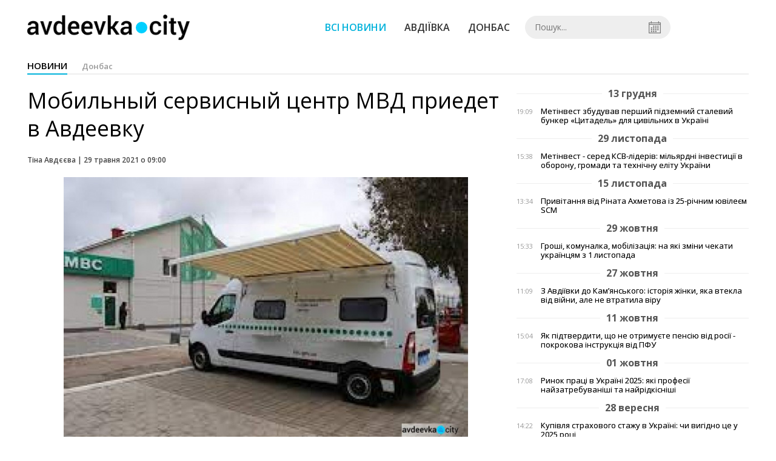

--- FILE ---
content_type: text/html; charset=UTF-8
request_url: http://avdeevka.city/news/view/mobilnyj-servisnyj-tsentr-mvd-priedet-v-avdeevku-2
body_size: 5808
content:
<!DOCTYPE html>
<html lang="ru">
	<head>
		<meta charset="utf-8">
		<meta http-equiv="X-UA-Compatible" content="IE=edge">
		<meta name="viewport" content="width=device-width, initial-scale=1">
		<title>Мобильный сервисный центр МВД приедет в Авдеевку. Новини Авдіївки | AVDEEVKA.CITY</title>
		<meta name="description" content="Выездные приемы передвижного мобильного сервисного центра Министерства внутренних дел Украины пройдут с 9 по 24 июня в пяти населенных пун" />
<meta name="keywords" content="авдеевка, донбасс, ато, донецкая, оос" />
<meta property="og:site_name" content="AVDEEVKA.CITY" />
<meta property="og:type" content="article" />
<meta name="robots" content="index, follow" />
<meta property="og:description" content="Выездные приемы передвижного мобильного сервисного центра Министерства внутренних дел Украины пройдут с 9 по 24 июня в пяти населенных пун" />
<meta name="twitter:description" content="Выездные приемы передвижного мобильного сервисного центра Министерства внутренних дел Украины пройдут с 9 по 24 июня в пяти населенных пун" />
<meta itemprop="description" content="Выездные приемы передвижного мобильного сервисного центра Министерства внутренних дел Украины пройдут с 9 по 24 июня в пяти населенных пун" />
<meta property="og:title" content="Мобильный сервисный центр МВД приедет в Авдеевку" />
<meta name="twitter:title" content="Мобильный сервисный центр МВД приедет в Авдеевку" />
<meta itemprop="headline" content="Мобильный сервисный центр МВД приедет в Авдеевку" />
<meta property="og:image" content="https://avdeevka.city/uploads/news/1200x675/5chj6nx7f7rfc2lrj8jhnjqmljpztuyy.jpg" />
<meta name="twitter:image:src" content="https://avdeevka.city/uploads/news/1200x675/5chj6nx7f7rfc2lrj8jhnjqmljpztuyy.jpg" />
<meta itemprop="image" content="https://avdeevka.city/uploads/news/1200x675/5chj6nx7f7rfc2lrj8jhnjqmljpztuyy.jpg" />
<meta property="og:url" content="https://avdeevka.city/news/view/mobilnyj-servisnyj-tsentr-mvd-priedet-v-avdeevku-2" />
<link rel="canonical" href="https://avdeevka.city/news/view/mobilnyj-servisnyj-tsentr-mvd-priedet-v-avdeevku-2" />
<script type="application/ld+json">[{"@context":"https:\/\/schema.org","@type":"BreadcrumbList","itemListElement":[{"@type":"ListItem","position":1,"name":"\u0413\u043e\u043b\u043e\u0432\u043d\u0430","item":"https:\/\/avdeevka.city\/"},{"@type":"ListItem","position":2,"name":"\u0414\u043e\u043d\u0431\u0430\u0441","item":"https:\/\/avdeevka.city\/news\/oblast"},{"@type":"ListItem","position":3,"name":"\u041c\u043e\u0431\u0438\u043b\u044c\u043d\u044b\u0439 \u0441\u0435\u0440\u0432\u0438\u0441\u043d\u044b\u0439 \u0446\u0435\u043d\u0442\u0440 \u041c\u0412\u0414 \u043f\u0440\u0438\u0435\u0434\u0435\u0442 \u0432 \u0410\u0432\u0434\u0435\u0435\u0432\u043a\u0443","item":"https:\/\/avdeevka.city\/news\/view\/mobilnyj-servisnyj-tsentr-mvd-priedet-v-avdeevku-2"}]},{"@context":"https:\/\/schema.org","@type":"NewsArticle","headline":"\u041c\u043e\u0431\u0438\u043b\u044c\u043d\u044b\u0439 \u0441\u0435\u0440\u0432\u0438\u0441\u043d\u044b\u0439 \u0446\u0435\u043d\u0442\u0440 \u041c\u0412\u0414 \u043f\u0440\u0438\u0435\u0434\u0435\u0442 \u0432 \u0410\u0432\u0434\u0435\u0435\u0432\u043a\u0443","name":"\u041c\u043e\u0431\u0438\u043b\u044c\u043d\u044b\u0439 \u0441\u0435\u0440\u0432\u0438\u0441\u043d\u044b\u0439 \u0446\u0435\u043d\u0442\u0440 \u041c\u0412\u0414 \u043f\u0440\u0438\u0435\u0434\u0435\u0442 \u0432 \u0410\u0432\u0434\u0435\u0435\u0432\u043a\u0443","datePublished":"2021-05-29 09:00:00","dateModified":"2021-05-28 12:30:02","mainEntityOfPage":{"@type":"WebPage","@id":"https:\/\/avdeevka.city\/news\/view\/mobilnyj-servisnyj-tsentr-mvd-priedet-v-avdeevku-2"},"image":{"@type":"ImageObject","url":"https:\/\/avdeevka.city\/uploads\/news\/1200x675\/5chj6nx7f7rfc2lrj8jhnjqmljpztuyy.jpg"},"publisher":{"@type":"Organization","name":"AVDEEVKA.CITY","logo":{"@type":"ImageObject","url":"https:\/\/avdeevka.city\/i\/avdeevka.city.png"}}}]</script>
		<meta property="fb:app_id" content="783800568421482" />

		<link rel="prefetch" href="/i/logo_p1.png" />
		<link rel="prefetch" href="/i/logo_p2.png" />
		<link rel="prefetch" href="/i/theater.png" />
		<link rel="shortcut icon" href="/favicon.ico" type="image/x-icon"/>
		<link href='https://fonts.googleapis.com/css?family=Open+Sans:400,300,600,700&subset=latin,cyrillic-ext,cyrillic' rel='stylesheet' type='text/css'>
		<link href="/css/style.min.css" rel="stylesheet">
		<link href="/feed" rel="alternate" type="application/rss+xml" title="AVDEEVKA.CITY" />
			</head>
<body>

	<div id="fb-root"></div>
		<header>
		<div class="header--bottom">
		<div class="container">
				<div class="row">
					<div class="col-xs-12">
						<div class="mrpl-header">
							<div class="mrpl-header__logo">
								<a href="/" title="AVDEEVKA.CITY" class="header__logo">
									<span class="logo-part"><img src="/i/logo_p1.png"></span>
									<span class="logo-circle-wrapper"><img src="/i/theater.png?v=1" class="logo-circle"></span>
									<span class="logo-part"><img src="/i/logo_p2.png"></span>
								</a>
							</div>
							<nav class="navbar navbar-default navbar-menu mrpl-header__navbar">
								<div class="navbar-header">
									<button type="button" class="navbar-toggle collapsed" data-toggle="collapse" data-target="#header-menu" aria-expanded="false">
										<span class="sr-only">Toggle navigation</span>
										<span class="icon-bar"></span>
										<span class="icon-bar"></span>
										<span class="icon-bar"></span>
									</button>
								</div>
								<div class="collapse navbar-collapse mrpl-header__menu" id="header-menu">
									<ul class="nav navbar-nav main-menu">
										<li class="dropdown">
											<div class="mrpl_search topn-search-none">
												<div class="mrpl_search__block">
													<form method="get" action="/search" id="search-form" class="mrpl_search__form">
														<input type="text" name="search" value="" class="mrpl_search__input" placeholder="Пошук..." id="datetimepicker">
														<span class="mrpl_search__calendar" id="calendar"></span> 				
													</form>
												</div>
											</div>
										</li>
										<li class="dropdown" data-uri="/news">
											<a href="/news" title="Всі новини">Всі новини</a>
										</li>
										<li class="dropdown" data-uri="/news/avdeevka">
											<a href="/news/avdeevka" title="Авдіївка">Авдіївка</a>
										</li>
										<li class="dropdown" data-uri="/news/oblast">
											<a href="/news/oblast" title="Донбас">Донбас</a>
										</li>
										<!--<li class="dropdown" data-uri="/blogs">
											<a href="/blogs" title="Блоги">Блоги </a>
										</li>-->
										<!--<li class="dropdown" data-uri="/events">
											<a href="/events" title="Афіша">Афіша</a>
										</li>-->
										<!--<li class="dropdown" data-uri="/news/balagan">
											<a href="/news/balagan" title="Балаган">Балаган</a>
										</li>-->
									</ul>
								</div>
							</nav>
						</div>
					</div>
				</div>
				<div class="header__clear"></div>
			</div>
		</div>
	</header><div class="container">
	<div class="row">
		<div class="col-md-12">	
			<h2 class="heading heading--h4 heading-active heading--no-margin-top">
				<ul class="heading-categories">
					<li class="heading--active"><a href="/news" title="Перейти до розділу новини">новини</a></li>
					<li><a href="/news/oblast" title="Перейти до розділу Донбас">Донбас</a></li>
				</ul>
			</h2>
		</div>	
	</div>
</div>
<div class="container">
	<div class="row">
		<div class="col-md-8">
			<div class="main-section">
				<article class="main-section-content news-view">
					<h1 class="title">Мобильный сервисный центр МВД приедет в Авдеевку</h1>
					<div class="statistics">
							<span>Тіна Авдєєва | </span>
						<span>29 травня 2021 о 09:00</span>
						
					</div>
					<div class="main_image"><img src="/uploads/news/resize/w/750x750/5chj6nx7f7rfc2lrj8jhnjqmljpztuyy.jpg" alt="Мобильный сервисный центр МВД приедет в Авдеевку"></div>
					<div class="original_date">2021-05-29 09:00:00</div>
					<div class="text">
						<section class="post-content js-mediator-article">
							<div class="fotorama" data-fit="contain" data-ratio="16/9" data-width="100%" data-allowfullscreen="false">
								<img src="/uploads/news/resize/w/750x750/tofilhdvxa6ryvyf.jpg" alt="Мобильный сервисный центр МВД приедет в Авдеевку" data-caption="">
							</div>
							
<div>Выездные приемы передвижного мобильного сервисного центра Министерства внутренних дел Украины пройдут с 9 по 24 июня в пяти населенных пунктах Донецкой области, сообщает avdeevka.city со ссылкой на пресс-службу регионального СЦ МВД.</div> 
<div>График работы мобильного сервисного центра на Донетчине в следующем месяце выглядит следующим образом:</div> 
<div>9 июня – г. Лиман, ул. Независимости, 46;</div> 
<div>10 июня – г. Дружковка, ул. Машиностроителей, 64;</div> 
<div>16 июня – г. Авдеевка, ул. Воробьева, 3;</div> 
<div>17 июня – пгт Александровка, ул. Самарская, 20;</div> 
<div>23-24 июня – г. Торецк, ул. Дружбы, 24.</div> 
<div>Режим работы всех мобильных центров МВД в Донецкой области – с 10:00-11:00 до 16:00.</div> 
<div>Мобильные сервисные центры МВД – это передвижные сервисные центры, работающие по графику в отдаленных населенных пунктах, где нет стационарных сервисных центров МВД. Они предоставляют услуги по регистрации и перерегистрации транспортных средств; замене водительского удостоверения; выдаче международного водительского удостоверения; приеме запросов на получение справок об отсутствии судимостей.</div>
						</section>
					</div>
				</article>		
			</div>
			<div class="" style="background-color: #f3f3f3; padding: 30px; text-align: center; margin-bottom: 30px; font-weight: 700;">
				Підпишіться на наш канал <a href="https://t.me/avdeevkacity" target="_blank">Telegram</a> та отримуйте тільки найважливіші новини
			</div>
			<div class="tags">
					<a class="tags-link" href="/search?tag=Авдеевка" title="Дивитись все за тегом «Авдеевка»">Авдеевка</a>
					<a class="tags-link" href="/search?tag=Донбасс" title="Дивитись все за тегом «Донбасс»">Донбасс</a>
					<a class="tags-link" href="/search?tag=АТО" title="Дивитись все за тегом «АТО»">АТО</a>
					<a class="tags-link" href="/search?tag=донецкая" title="Дивитись все за тегом «донецкая»">донецкая</a>
					<a class="tags-link" href="/search?tag=ООС" title="Дивитись все за тегом «ООС»">ООС</a>
			</div>
			<div class="row social-share">
				<div class="col-md-12">
					<input type="image" src="/i/fb.png" class="share-btn share rounded" data-type="fb">
					<input type="image" src="/i/tw.png" class="share-btn share rounded" data-type="tw">
					<input type="image" src="/i/in.png" class="share-btn share rounded" data-type="in">
				</div>
				<div class="col-md-12">
					<h4 class="heading heading--h4" style="margin-top: 20px;">Коментарі</h4>
					<div class="col-md-12 col-sm-12 col-xs-12 comments">
						<div class="fb-comments" data-href="http://avdeevka.city/news/view/mobilnyj-servisnyj-tsentr-mvd-priedet-v-avdeevku-2" data-numposts="5" data-width="100%"></div>
					</div>
				</div>
			</div>
		</div>
		<div class="col-sm-12 col-md-4">
				<div id="placeFeed" data-length="20">
				</div>
		</div>
	</div>
	<div id="placeRelated" data-category="16" data-uri="25389"></div>			
	<div id="placePhotoVideo"></div>		
</div>

<div class="mrpl_follow" style="display: none;">
	<div class="mrpl_follow_header">
		<img src="/i/facebook-logo.png">
	</div>
	<p> Нажмите «Нравится», чтобы быть с <strong>avdeevka.city</strong> на Facebook</p>
	<div class="mrpl_follow_cover">
		<div class="overlay"></div>
		<div class="avatar">
			<img src="/i/fb-avatar.png">
			<span>avdeevka.city</span>
		</div>
		<a href="#" onClick="showLike();" id="mrpl_like" class="prom-like like-1">Нравится Cтраница</a>
	</div>
	<div class="mrpl_follow_footer prom-close close-1" id="mrpl_close">Спасибо, я уже с вами.</div>
</div>
	<script>
	  window.fbAsyncInit = function() {
	    FB.init({
	      appId      : '388995884779823',
	      xfbml      : true,
	      autoLogAppEvents : true,
	      status      : true,
	      version    : 'v2.11'
	    });
	    FB.AppEvents.logPageView();

	      FB.Event.subscribe('edge.create', function(url) {
	          console.log(url);
	      });
	      FB.Event.subscribe('edge.remove', function(url) {
	        console.log(url);
	      });
	  };
	  function showLike(){
	    console.log('fire');
	    window.win = window.open('https://www.facebook.com/v2.12/plugins/error/confirm/page?iframe_referer=https%3A%2F%2Favdeevka.city%2F&kid_directed_site=false&secure=true&plugin=page&return_params=%7B%22adapt_container_width%22%3A%22true%22%2C%22app_id%22%3A%22113869198637480%22%2C%22channel%22%3A%22https%3A%2F%2Fstaticxx.facebook.com%2Fconnect%2Fxd_arbiter%2Fr%2FFdM1l_dpErI.js%3Fversion%3D42%23cb%3Df110757336c017%26domain%3Davdeevka.city%26origin%3Dhttps%253A%252F%252Favdeevka.city%252Ff1d24bc25018b2c%26relation%3Dparent.parent%22%2C%22container_width%22%3A%22734%22%2C%22hide_cover%22%3A%22false%22%2C%22href%22%3A%22https%3A%2F%2Fwww.facebook.com%2Favdeevkanews%2F%22%2C%22locale%22%3A%22ru_RU%22%2C%22sdk%22%3A%22joey%22%2C%22show_facepile%22%3A%22true%22%2C%22small_header%22%3A%22false%22%2C%22tabs%22%3A%22timeline%22%2C%22ret%22%3A%22sentry%22%2C%22act%22%3Anull%7D',"Ratting","status=0,width=500px,height=260px,");
	  }
	</script>

	  
		
<div class="modal fade" tabindex="-1" role="dialog" id="mrpl_follow_modal">
  <div class="modal-dialog" role="document">
    <div class="modal-content">
      <div class="mrpl_follow">
      	<div class="mrpl_follow_header">
      		<img src="/i/facebook-logo.png">
      	</div>
      	<p> Нажмите «Нравится», чтобы быть с <strong>avdeevka.city</strong> на Facebook</p>
      	<div class="mrpl_follow_cover">
      		<div class="overlay"></div>
      		<div class="avatar">
      			<img src="/i/fb-avatar.png">
      			<span>avdeevka.city</span>
      		</div>
      		<a href="#" onClick="showLike();" id="mrpl_like" class="prom-like like-2">Нравится Cтраница</a>
      	</div>
      	<div class="mrpl_follow_footer prom-close close-2" id="mrpl_close">Спасибо, я уже с вами.</div>
      </div>
    </div><!-- /.modal-content -->
  </div><!-- /.modal-dialog -->
</div><!-- /.modal -->




	  
		
	
	<div class="container-fluid footer">
		<div class="container">
			<div class="row top-footer">
				<div class="col-md-3"></div>
				<div class="col-md-3">
					<p class="footer-title">AVDEEVKA.CITY</p>
					<ul class="footer-list">
						<li><a href="/about">Про проєкт</a></li>
						<li><a href="/adverts">Реклама</a></li>
						<li><a href="/contacts">Контакти</a></li>
					</ul>
				</div>
				<div class="col-md-3">
					<p class="footer-title">Ми у соцмережах</p>
					<ul class="footer-list">
						<li><a href="https://www.facebook.com/avdeevkanews/" target="_blank" rel="nofollow"><i class="icon-fb"></i>Facebook</a></li>
						<li><a href="https://twitter.com/AVDEEVKACITY" target="_blank" rel="nofollow"><i class="icon-twitter"></i>Twitter</a></li>
						<li><a href="https://t.me/avdeevkacity" target="_blank" rel="nofollow"><i class="icon-telegram"></i>Telegram</a></li> 
						<li><a href="/feed"><i class="icon-rss"></i>RSS</a></li>
					</ul>
				</div>
				<div class="col-md-3"></div>
	  		</div>
			<div class="row bottom-footer">
			<div class="col-md-12">© 2026 All rights reserved </div>
			</div>
		</div>
	</div>

	<!-- script section -->
	<script src="//ajax.googleapis.com/ajax/libs/jquery/1.11.1/jquery.min.js"></script>
	<script>window.jQuery || document.write('<script src="/js/jquery.min.js"><\/script>')</script>
	<script src="/js/modal.js"></script>
	<script src="/js/avdeevka.min.js"></script>
	<script src="/js/share.js"></script><script src="/js/social_init.js"></script><script src="/js/polyfill.js"></script><script src="/js/oraclum.js"></script><script src="/js/avdeevka_follow.js"></script>	
	<script>
		(function(d, s, id) {
			var js, fjs = d.getElementsByTagName(s)[0];
			if (d.getElementById(id)) return;
			js = d.createElement(s); js.id = id;
			js.src = "//connect.facebook.net/ru_RU/sdk.js#xfbml=1&version=v2.6&appId=783800568421482";
			fjs.parentNode.insertBefore(js, fjs);
		}(document, 'script', 'facebook-jssdk'));
	</script>

	<script async src="https://pagead2.googlesyndication.com/pagead/js/adsbygoogle.js?client=ca-pub-5719744680709550" crossorigin="anonymous"></script>

<script defer src="https://static.cloudflareinsights.com/beacon.min.js/vcd15cbe7772f49c399c6a5babf22c1241717689176015" integrity="sha512-ZpsOmlRQV6y907TI0dKBHq9Md29nnaEIPlkf84rnaERnq6zvWvPUqr2ft8M1aS28oN72PdrCzSjY4U6VaAw1EQ==" data-cf-beacon='{"version":"2024.11.0","token":"74f385fe03da41d98fcfb7a5aecf2469","r":1,"server_timing":{"name":{"cfCacheStatus":true,"cfEdge":true,"cfExtPri":true,"cfL4":true,"cfOrigin":true,"cfSpeedBrain":true},"location_startswith":null}}' crossorigin="anonymous"></script>
</body>
</html>


--- FILE ---
content_type: text/html; charset=UTF-8
request_url: http://avdeevka.city/news/get_related/16/25389
body_size: 1262
content:
<div class="row read_more best-video">
	<div class="col-md-12">
		<h4 class="heading heading--h4">Читайте також</h4>
	</div>
		<div class="col-md-2 col-sm-4 col-xs-6 fv-block">
			<a href="/news/view/gumanitarnuyu-pomoshh-v-avdeevku-uzhe-otpravili-mmk-im-ilicha-i-azovstal" class="fv_content" title="Гуманитарную помощь в Авдеевку уже отправили ММК им. Ильича и «Азовсталь» (ФОТО)">
				<div class="img" style="background-image: url(/uploads/news/225x180/gumanitarnuyu-pomoshh-v-avdeevku-uzhe-otpravili-mmk-im-ilicha-i-azovstal.png)" data-toggle="tooltip" data-placement="bottom" title="">
				</div>
				<div class="text">Гуманитарную помощь в Авдеевку уже отправили ММК им. Ильича и «Азовсталь» (ФОТО)</div>
			</a>
		</div>
		<div class="col-md-2 col-sm-4 col-xs-6 fv-block">
			<a href="/news/view/na-predpriyatiyah-zaporozhya-krivogo-roga-i-mariupolya-sozdany-shtaby-dlya-pomoshhi-avdeevkeryzhenkov" class="fv_content" title="На предприятиях Запорожья, Кривого Рога и Мариуполя созданы штабы для помощи Авдеевке - Рыженков">
				<div class="img" style="background-image: url(/uploads/news/225x180/na-predpriyatiyah-zaporozhya-krivogo-roga-i-mariupolya-sozdany-shtaby-dlya-pomoshhi-avdeevkeryzhenkov.jpg)" data-toggle="tooltip" data-placement="bottom" title="">
				</div>
				<div class="text">На предприятиях Запорожья, Кривого Рога и Мариуполя созданы штабы для помощи Авдеевке - Рыженков</div>
			</a>
		</div>
		<div class="col-md-2 col-sm-4 col-xs-6 fv-block">
			<a href="/news/view/mmk-im-ilicha-vynuzhdenno-snizil-proizvodstvo-iz-za-sokrashheniya-postavok-syrya-s-avdeevskogo-koksohima" class="fv_content" title="ММК им. Ильича снизил производство из-за сокращения поставок сырья с АКХЗ ">
				<div class="img" style="background-image: url(/uploads/news/225x180/mmk-im-ilicha-vynuzhdenno-snizil-proizvodstvo-iz-za-sokrashheniya-postavok-syrya-s-avdeevskogo-koksohima.png)" data-toggle="tooltip" data-placement="bottom" title="">
				</div>
				<div class="text">ММК им. Ильича снизил производство из-за сокращения поставок сырья с АКХЗ </div>
			</a>
		</div>
		<div class="col-md-2 col-sm-4 col-xs-6 fv-block">
			<a href="/news/view/detskie-sady-i-shkoly-v-prifrontovoj-krasnogorovkepriostanovili-rabotu-iz-za-boevyh-dejstvij" class="fv_content" title="Детские сады и школы в прифронтовой Красногоровке  приостановили работу из-за боевых действий">
				<div class="img" style="background-image: url(/uploads/news/225x180/detskie-sady-i-shkoly-v-prifrontovoj-krasnogorovkepriostanovili-rabotu-iz-za-boevyh-dejstvij.jpg)" data-toggle="tooltip" data-placement="bottom" title="">
				</div>
				<div class="text">Детские сады и школы в прифронтовой Красногоровке  приостановили работу из-за боевых действий</div>
			</a>
		</div>
		<div class="col-md-2 col-sm-4 col-xs-6 fv-block">
			<a href="/news/view/donetskaya-zheleznaya-doroga-podschitala-ubytki-ot-blokady-zhd-putej" class="fv_content" title="Донецкая железная дорога подсчитала убытки от блокады жд-путей">
				<div class="img" style="background-image: url(/uploads/news/225x180/donetskaya-zheleznaya-doroga-podschitala-ubytki-ot-blokady-zhd-putej.jpg)" data-toggle="tooltip" data-placement="bottom" title="">
				</div>
				<div class="text">Донецкая железная дорога подсчитала убытки от блокады жд-путей</div>
			</a>
		</div>
		<div class="col-md-2 col-sm-4 col-xs-6 fv-block">
			<a href="/news/view/goroda-i-rajony-donetchiny-gotovy-prinyat-9-tysyach-zhitelej-avdeevki-v-sluchae-e-vakuatsii" class="fv_content" title="Города и районы Донетчины готовы принять 9 тысяч жителей Авдеевки в случае эвакуации">
				<div class="img" style="background-image: url(/uploads/news/225x180/goroda-i-rajony-donetchiny-gotovy-prinyat-9-tysyach-zhitelej-avdeevki-v-sluchae-e-vakuatsii.png)" data-toggle="tooltip" data-placement="bottom" title="">
				</div>
				<div class="text">Города и районы Донетчины готовы принять 9 тысяч жителей Авдеевки в случае эвакуации</div>
			</a>
		</div>
</div>

--- FILE ---
content_type: text/html; charset=utf-8
request_url: https://www.google.com/recaptcha/api2/aframe
body_size: 265
content:
<!DOCTYPE HTML><html><head><meta http-equiv="content-type" content="text/html; charset=UTF-8"></head><body><script nonce="b2zeic4yTnuPGq2Zgh1abw">/** Anti-fraud and anti-abuse applications only. See google.com/recaptcha */ try{var clients={'sodar':'https://pagead2.googlesyndication.com/pagead/sodar?'};window.addEventListener("message",function(a){try{if(a.source===window.parent){var b=JSON.parse(a.data);var c=clients[b['id']];if(c){var d=document.createElement('img');d.src=c+b['params']+'&rc='+(localStorage.getItem("rc::a")?sessionStorage.getItem("rc::b"):"");window.document.body.appendChild(d);sessionStorage.setItem("rc::e",parseInt(sessionStorage.getItem("rc::e")||0)+1);localStorage.setItem("rc::h",'1768966030463');}}}catch(b){}});window.parent.postMessage("_grecaptcha_ready", "*");}catch(b){}</script></body></html>

--- FILE ---
content_type: image/svg+xml
request_url: http://avdeevka.city/i/icons/photo.svg
body_size: 633
content:
<?xml version="1.0" encoding="utf-8"?>
<svg xmlns="http://www.w3.org/2000/svg" height="24" width="24" viewBox="0 0 24 24">
  <g>
    <path id="path1" transform="rotate(0,12,12) translate(5,6.42187541723251) scale(0.4375,0.4375)  " fill="#555555" d="M16.199967,8.1999993C19.599988,8.1999993 22.399972,11.000001 22.399972,14.399995 22.399972,17.799996 19.599988,20.599999 16.199967,20.599999 12.800007,20.599999 10.000021,17.799996 10.000021,14.399995 10.000021,13.899995 10.099996,13.299997 10.199972,12.799997 10.699972,14.000001 11.899982,14.799997 13.300006,14.799997 15.199967,14.799997 16.699965,13.299997 16.699965,11.399995 16.699965,10.000002 15.899978,8.7999978 14.699968,8.2999978 15.199967,8.1999993 15.699967,8.1999993 16.199967,8.1999993z M16.199967,5.6999998C11.399983,5.6999998 7.5000235,9.6000009 7.5000235,14.399995 7.5000235,19.199997 11.399983,23.099999 16.199967,23.099999 21.00001,23.099999 24.89997,19.199997 24.89997,14.399995 24.89997,9.6000009 21.00001,5.6999998 16.199967,5.6999998z M3.200009,5.4000006C2.4999976,5.4000006 1.999998,5.999999 1.999998,6.5999975 1.999998,7.1999993 2.4999976,7.6999993 3.1000034,7.6999993 3.6999781,7.6999993 4.1999776,7.1999993 4.1999776,6.5999975 4.3000142,5.999999 3.8000147,5.4000006 3.200009,5.4000006z M10.800008,0L21.399974,0C22.399972,4.9414894E-08,23.199959,0.79999911,23.199959,1.7999988L23.500008,3.599998 23.500008,3.6999998 32.000001,3.6999998 32.000001,25.499999 0,25.499999 0,3.599998 8.5999982,3.599998 8.5999982,3.4999995 9.0000216,1.7000003C9.0999972,0.79999911,9.8000094,4.9414894E-08,10.800008,0z" />
  </g>
</svg>
